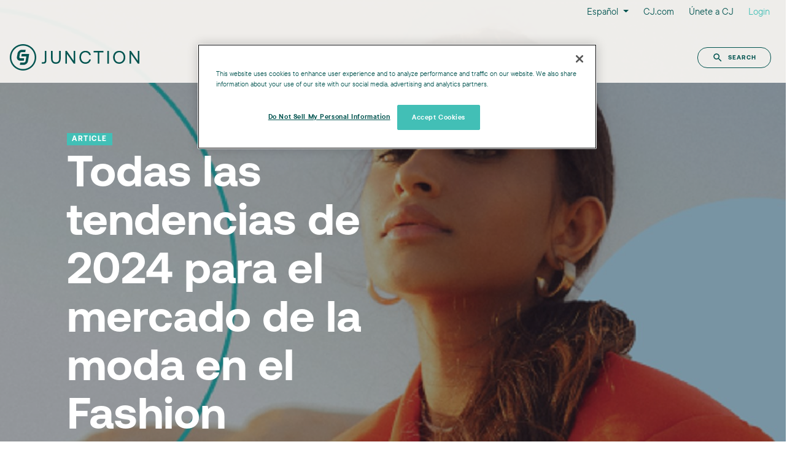

--- FILE ---
content_type: text/html; charset=UTF-8
request_url: https://junction.cj.com/es/article/fashion-afeternoon-cj-paris
body_size: 14241
content:
<!doctype html><html lang="es"><head>
    <meta charset="UTF-8">
    <meta http-equiv="X-UA-Compatible" content="ie=edge">
        <title>Todas las tendencias de 2024 para el mercado de la moda en el Fashion afternoon de CJ</title>
        <meta name="description" content="La quinta edición del Fashion Afternoon de CJ en París reunió a un gran  cartel de expertos en el mercado de la moda que analizaron los temas de actualidad">
        <meta name="viewport" content="width=device-width, initial-scale=1">

    
    <meta property="og:description" content="La quinta edición del Fashion Afternoon de CJ en París reunió a un gran  cartel de expertos en el mercado de la moda que analizaron los temas de actualidad">
    <meta property="og:title" content="Todas las tendencias de 2024 para el mercado de la moda en el Fashion afternoon de CJ">
    <meta name="twitter:description" content="La quinta edición del Fashion Afternoon de CJ en París reunió a un gran  cartel de expertos en el mercado de la moda que analizaron los temas de actualidad">
    <meta name="twitter:title" content="Todas las tendencias de 2024 para el mercado de la moda en el Fashion afternoon de CJ">

    

    

    <style>
a.cta_button{-moz-box-sizing:content-box !important;-webkit-box-sizing:content-box !important;box-sizing:content-box !important;vertical-align:middle}.hs-breadcrumb-menu{list-style-type:none;margin:0px 0px 0px 0px;padding:0px 0px 0px 0px}.hs-breadcrumb-menu-item{float:left;padding:10px 0px 10px 10px}.hs-breadcrumb-menu-divider:before{content:'›';padding-left:10px}.hs-featured-image-link{border:0}.hs-featured-image{float:right;margin:0 0 20px 20px;max-width:50%}@media (max-width: 568px){.hs-featured-image{float:none;margin:0;width:100%;max-width:100%}}.hs-screen-reader-text{clip:rect(1px, 1px, 1px, 1px);height:1px;overflow:hidden;position:absolute !important;width:1px}
</style>

<link rel="stylesheet" href="https://junction.cj.com/hubfs/hub_generated/module_assets/1/77976276609/1744472266860/module_Navbar_Junction_Global.min.css">
<link rel="stylesheet" href="https://junction.cj.com/hubfs/hub_generated/module_assets/1/125808562555/1744137989090/module_Blog_Post_with_Author_v5.min.css">
<link rel="stylesheet" href="https://junction.cj.com/hubfs/hub_generated/module_assets/1/23345743191/1744472064265/module_Image_Grid_Junction_v2.min.css">

    


    

<!--
  888888                            888    d8b                   
    "88b                            888    Y8P                   
     888                            888                          
     888 888  888 88888b.   .d8888b 888888 888  .d88b.  88888b.  
     888 888  888 888 "88b d88P"    888    888 d88""88b 888 "88b 
     888 888  888 888  888 888      888    888 888  888 888  888 
     88P Y88b 888 888  888 Y88b.    Y88b.  888 Y88..88P 888  888 
     888  "Y88888 888  888  "Y8888P  "Y888 888  "Y88P"  888  888 
   .d88P                                                         
 .d88P"                                                          
888P"                                                            
-->








<!--script>
  const callback = (tcData, success) => {
    if (!tcData.publisher || tcData.publisher.consents[1]) {
      console.log("Website has consent")
      acceptCookies()
    } else {
      console.log("Website does NOT has consent")
      denyCookies()
    }
  }

  __tcfapi("addEventListener", 2, callback)

  function acceptCookies() {
    //fire GTM tag: GA and Pardot
    if (typeof dataLayer != "undefined") {
      console.log("set GTM tags")
      dataLayer.push({ event: "Google Analytics" })
      dataLayer.push({ event: "Pardot" })
    }

    //set Hubspot Cookies
    var acceptButtonHubSpot = document.querySelector("#hs-eu-confirmation-button")
    if (acceptButtonHubSpot) {
      acceptButtonHubSpot.click()
      console.log("Hubspot Cookie set")
    }
  }

  function denyCookies() {
    _hsq.push(["revokeCookieConsent"])
  }
</script-->

<!-- Matomo -->
<script>
  var _paq = window._paq = window._paq || [];
  /* tracker methods like "setCustomDimension" should be called before "trackPageView" */
  _paq.push(['trackPageView']);
  _paq.push(['enableLinkTracking']);
  (function() {
    var u="https://cj.matomo.cloud/";
    _paq.push(['setTrackerUrl', u+'matomo.php']);
    _paq.push(['setSiteId', '2']);
    var d=document, g=d.createElement('script'), s=d.getElementsByTagName('script')[0];
    g.async=true; g.src='//cdn.matomo.cloud/cj.matomo.cloud/matomo.js'; s.parentNode.insertBefore(g,s);
  })();
</script>
<!-- End Matomo Code -->

<!-- Matomo Tag Manager -->
<script>
  var _mtm = window._mtm = window._mtm || [];
  _mtm.push({'mtm.startTime': (new Date().getTime()), 'event': 'mtm.Start'});
  (function() {
    var d=document, g=d.createElement('script'), s=d.getElementsByTagName('script')[0];
    g.async=true; g.src='https://cdn.matomo.cloud/cj.matomo.cloud/container_Ng8PgviM.js'; s.parentNode.insertBefore(g,s);
  })();
</script>
<!-- End Matomo Tag Manager -->

<script src="https://code.jquery.com/jquery-3.2.1.min.js" integrity="sha256-hwg4gsxgFZhOsEEamdOYGBf13FyQuiTwlAQgxVSNgt4=" crossorigin="anonymous"></script>






<!-- OneTrust Cookies Consent Notice start for junction.cj.com -->
<script src="https://cdn.cookielaw.org/scripttemplates/otSDKStub.js" type="text/javascript" charset="UTF-8" data-domain-script="8f380e3f-08d7-4a7d-abfc-b8de035fb687"></script>
<script type="text/javascript">
function OptanonWrapper() { }
</script>
<!-- OneTrust Cookies Consent Notice end for junction.cj.com -->


<meta property="og:image" content="https://junction.cj.com/hubfs/junction-website/junction_heroes/Immer-en-Vogue-mit-dem-Fashion-Afternoon.jpg">
<meta property="og:image:width" content="2000">
<meta property="og:image:height" content="1216">
<meta property="og:image:alt" content="CJ fashion afternoon">
<meta name="twitter:image" content="https://junction.cj.com/hubfs/junction-website/junction_heroes/Immer-en-Vogue-mit-dem-Fashion-Afternoon.jpg">
<meta name="twitter:image:alt" content="CJ fashion afternoon">

<meta property="og:url" content="https://junction.cj.com/es/article/fashion-afeternoon-cj-paris">
<meta name="twitter:card" content="summary_large_image">

<link rel="canonical" href="https://junction.cj.com/es/article/fashion-afeternoon-cj-paris">

<meta property="og:type" content="article">
<link rel="alternate" type="application/rss+xml" href="https://junction.cj.com/es/article/rss.xml">
<meta name="twitter:domain" content="junction.cj.com">
<meta name="twitter:site" content="@CJnetwork">
<script src="//platform.linkedin.com/in.js" type="text/javascript">
    lang: es_ES
</script>

<meta http-equiv="content-language" content="es">
<link rel="alternate" hreflang="de" href="https://junction.cj.com/de/blogartikel/en-vogue-mit-dem-fashion-afternoon-by-cj-2023">
<link rel="alternate" hreflang="en-gb" href="https://junction.cj.com/en-gb/article/the-fashion-afternoon-by-cj-2023-a-well-rounded-affair">
<link rel="alternate" hreflang="es" href="https://junction.cj.com/es/article/fashion-afeternoon-cj-paris">

<link rel="stylesheet" href="https://junction.cj.com/hubfs/hub_generated/template_assets/1/43206039343/1744359540621/template_tt-commons.min.css">
<link rel="stylesheet" href="https://junction.cj.com/hubfs/hub_generated/template_assets/1/6090978292/1744359535879/template_icon_fonts.min.css">
<link rel="stylesheet" href="https://junction.cj.com/hubfs/hub_generated/template_assets/1/43231932271/1752771428292/template_aeonik.min.css">
<link rel="stylesheet" href="https://junction.cj.com/hubfs/hub_generated/template_assets/1/145981334131/1744359549623/template_base4.6.2.min.css">




       
  <style>
    .post .col-12 p {font-size: 1.125rem;line-height: 2;}
    .post .col-12 p, .hs_cos_wrapper ul {margin-bottom:1.5rem}
    .post .col-12 p.lead {line-height: 1.75;margin-bottom: 3.5rem;font-size: 1.375rem;font-weight: 300;}
    .post .col-12 h3, .post .col-12 h5 {margin-top: 3.5rem;margin-bottom:1rem}
    .post .col-12 li {
    line-height: 2;
    font-size: 1.125rem;
    margin-bottom: 1rem;
}
    
iframe {width:100%; height: auto }
    
/*  Adv & Pub Spotlight Logos */

.logo-container a {min-height:150px; }
    
.logo-container:after {margin-bottom:20px;content: "";min-width:25%;}

.logo-container img {max-width: 150px;}
    
figcaption {max-height:50px;}
    
    .table td, .table th {
    border-top: none;
/*    border-bottom: 1px solid #bfbdbb;*/

}
    
    /* TOC  */
    
    html {
  scroll-behavior: smooth;
}
    
:target::before {
  content: "";
  display: block;
  height: 130px; /* Height of your fixed navbar */
  margin-top: -130px; /* Negative margin of the same height */
  visibility: hidden;
}
   
    
@media (min-width: 576px) { }

@media (min-width: 768px) { 
  .logo-container a {min-height:150px;}
  .logo-container figure a {min-height: 100px;}


@media (min-width: 992px) { 
  .logo-container a {min-height: 250px;}
  .logo-container figure a {min-height: 200px;}
    }


    blockquote {
    padding: 10px 20px;
    margin: 0 0 20px;
    font-size: 17.5px;
    border-left: 5px solid #e2e0de;
}
    
  </style>
  
  
  
  
    <meta name="generator" content="HubSpot"></head>
    <body class="nohero">
      <div class="container-fluid px-0">
        <div id="hs_cos_wrapper_module_168997768819616" class="hs_cos_wrapper hs_cos_wrapper_widget hs_cos_wrapper_type_module" style="" data-hs-cos-general-type="widget" data-hs-cos-type="module">

<!-- Begin partial -->






























  
  


   
  
   
  
   
  
  
  

  
  
  
  
  
  













<!-- End partial --> 

<section class="fixed-top navigation-container junction-nav">
  <div class="sup-nav font-body-sm d-none d-lg-block">
    <ul class="d-flex list-inline justify-content-end int hs-skip-lang-url-rewrite">
      <!-- Begin partial -->

      
  <li class="list-inline-item dropdown">
    <a class="dropdown-toggle" data-toggle="dropdown" role="button" aria-haspopup="true" aria-expanded="false" data-nav="countries" data-link-text="Español">
      Español
    </a>
    <div class="dropdown-menu p-0">
      
        

          <a class="dropdown-item hs-skip-lang-url-rewrite" href="/de/blogartikel/en-vogue-mit-dem-fashion-afternoon-by-cj-2023" data-nav="countries" data-link-text="de">
            Deutsch
          </a>
        
      
        

          <a class="dropdown-item hs-skip-lang-url-rewrite" href="/en-gb/article/the-fashion-afternoon-by-cj-2023-a-well-rounded-affair" data-nav="countries" data-link-text="en-gb">
            English - UK
          </a>
        
      
    </div>
  </li>


<!-- End partial -->
      <li class="list-inline-item">
        <a class="" href="https://www.cj.com/es" target="blank" gtm-nav="junction-top" gtm-link-text="CJ Home">CJ.com</a>
      </li>
      <li class="list-inline-item">
        <a class="" href="https://www.cj.com/es/join" gtm-nav="junction-top" gtm-link-text="Sign Up">Únete a CJ</a>
      </li>
      <li class="list-inline-item">
        <a class="text-teal" href="https://members.cj.com/member/login/#/" target="_blank" gtm-nav="junction-top" gtm-link-text="Login">Login</a>
      </li>
    </ul>
  </div>

  <nav class="navbar navbar-expand-lg justify-content-between align-items-center">
   
    
    <div class="nav-header d-block">
  
    <a class="navbar-brand py-0 my-0 hs-skip-lang-url-rewrite d-flex flex-column" href="/es/" gtm-nav="junction-bottom" gtm-link-text="Junction Logo">
    
    
    <div class="d-none d-lg-block">
      <!-- Begin partial -->

<svg id="logoRebrand" xmlns="http://www.w3.org/2000/svg" width="1727.67" height="352.16" viewbox="0 0 1727.67 352.16">
    <defs>
        <style>/*.cls-1{fill:#035451;}*/</style>
    </defs>
    <g id="Layer_2" data-name="Layer 2">
        <g id="Layer_1-2" data-name="Layer 1">
            <path class="cls-1" fill="#035451d" d="M176.09,19.47c86.35,0,156.59,70.25,156.59,156.61s-70.24,156.6-156.59,156.6S19.47,262.43,19.47,176.08,89.74,19.47,176.09,19.47m0-19.47C79,0,0,79,0,176.08S79,352.16,176.09,352.16s176.07-79,176.07-176.08S273.17,0,176.09,0Z" />
            <path class="cls-1" fill="#035451d" d="M254.39,131.39H161.53a3.35,3.35,0,0,0-3.31,2.8l-4.34,25.45a3.36,3.36,0,0,0,3.31,3.92h59.54a3.37,3.37,0,0,1,3.32,3.93l-2.33,13.62-7.87,46.2C208.2,237,199,244.86,189.3,244.86H142.19a3.37,3.37,0,0,0-3.32,2.8l-4.34,25.45a3.36,3.36,0,0,0,3.32,3.92h46c27.42,0,53.52-22.3,58.2-49.72l7.87-46.2,7.81-45.79A3.36,3.36,0,0,0,254.39,131.39Z" />
            <path class="cls-1" fill="#035451d" d="M141.86,188.59c-9.68,0-16.21-7.87-14.56-17.54l7.88-46.21c1.65-9.67,10.86-17.54,20.54-17.54h47.12a3.36,3.36,0,0,0,3.31-2.8l4.34-25.45a3.36,3.36,0,0,0-3.31-3.93h-46c-27.41,0-53.52,22.31-58.19,49.72l-7.88,46.21c-4.67,27.41,13.83,49.72,41.25,49.72h47.11a3.38,3.38,0,0,0,3.32-2.8l4.34-25.45a3.37,3.37,0,0,0-3.32-3.93Z" />
            <path class="cls-1" fill="#035451d" d="M488,90.52V220.67c0,26.28-13.87,40.14-40.14,40.14H425.69V241.35h19.47c15.32,0,21.65-7,21.65-22.38V90.52Z" />
            <path class="cls-1" fill="#035451d" d="M570.44,90.52v98.77c0,35.28,14.11,53.52,43.54,53.52,29.93,0,44-18.24,44-53.52V90.52h21.16v97.56c0,48.65-22.62,74.19-65.2,74.19s-64.71-25.54-64.71-74.19V90.52Z" />
            <path class="cls-1" fill="#035451d" d="M740.48,90.52h19.46l91.47,131.37V90.52h20.68V260.81H852.63L761.16,129.45V260.81H740.48Z" />
            <path class="cls-1" fill="#035451d" d="M1009.29,89.06c37.71,0,65,21.9,71.28,57.17h-21.16c-6.33-23.84-25.3-37.7-51.09-37.7-35.76,0-58.63,27.73-58.63,67.14,0,39.17,22.87,67.14,58.63,67.14,26.27,0,44.52-13.87,50.84-37.71h21.17c-6.33,35.28-33.09,57.17-71,57.17-49.38,0-81.25-34.54-81.25-86.6C928,124.1,959.91,89.06,1009.29,89.06Z" />
            <path class="cls-1" fill="#035451d" d="M1248.67,90.52V110h-55.22V260.81h-21.16V110h-55.23V90.52Z" />
            <path class="cls-1" fill="#035451d" d="M1321.65,90.52V260.81h-21.16V90.52Z" />
            <path class="cls-1" fill="#035451d" d="M1458.85,262.27c-47.92,0-81.25-36.49-81.25-86.6s33.33-86.61,81.25-86.61,81.26,36.49,81.26,86.61S1506.78,262.27,1458.85,262.27Zm0-19.46c35.52,0,59.6-28,59.6-67.14s-24.08-67.14-59.6-67.14-59.6,28-59.6,67.14S1423.34,242.81,1458.85,242.81Z" />
            <path class="cls-1" fill="#035451d" d="M1596.06,90.52h19.46L1707,221.89V90.52h20.68V260.81h-19.46l-91.47-131.36V260.81h-20.68Z" />
        </g>
    </g>
</svg>

<style>
  #logoRebrand {
      height: 43px;
      width: auto;
  }
</style>

<!-- End partial -->
    </div>
    <div class="d-md-block d-lg-none">
      <!-- Placeholder for Junction white logo (for mobile) -->
      <!-- Begin partial -->

<svg id="logoRebrand" xmlns="http://www.w3.org/2000/svg" width="1729.69" height="352.16" viewbox="0 0 1729.69 352.16">
  <defs><style>/*.cls-1{fill:#fff;}*/</style></defs><g id="Layer_2" data-name="Layer 2">
  <g id="Layer_1-2" data-name="Layer 1">
    <path class="cls-1" fill="#fff" d="M177.46,352.16C79.61,352.16,0,273.16,0,176.08S79.61,0,177.46,0,354.92,79,354.92,176.08,275.31,352.16,177.46,352.16Zm0-331.78c-86.61,0-157.09,69.84-157.09,155.7s70.48,155.7,157.09,155.7,157.08-69.85,157.08-155.7S264.08,20.38,177.46,20.38Z" />
    <path class="cls-1" fill="#fff" d="M153.56,165.55h62.79s-13,65.18-13,65.42a22.51,22.51,0,0,1-7.69,11.65l-.42.4a23.61,23.61,0,0,1-14.86,4.92H136.1c-1.4,6.61-4.63,22.24-6.53,31.54H171c58.28,0,69.77-49.64,70.2-51.64,0,0,16.66-80.33,19.49-94.13-13.65,0-91.3.17-100.6.17C158.75,140.49,155.52,156.21,153.56,165.55Z" />
    <path class="cls-1" fill="#fff" d="M178.62,222.33c1.41-6.58,4.59-22.23,6.57-31.62h-41.7A22.4,22.4,0,0,1,131,186.17a14.49,14.49,0,0,1-2.22-2.27.44.44,0,0,1-.19-.23c-4-5-2.85-11.57-2.6-13,0,0,9.34-45.15,9.36-45.34A23,23,0,0,1,143,113.82l.76-.61a23.55,23.55,0,0,1,14.71-4.74h44.23c1.35-6.68,4.6-22.25,6.51-31.54H167.73c-58.29,0-69.74,49.5-70.24,51.57l-9.27,45c0,.22-3.87,21,7.86,35,7.69,9.2,20.55,13.84,38.33,13.84Z" />
    <path class="cls-1" fill="#fff" d="M521.14,193.11c0,11.09,0,26.28-8,37.34s-20.36,16.68-35.72,16.68-27.72-5.77-35.72-16.68l-.81.59h0l-.8.59.07.1-8.63,8.21h0l-.78.62c10.81,13.46,26.51,20.28,46.67,20.28s35.86-6.82,46.67-20.28c10.83-13.66,11.69-29.43,11.69-48.62V94.47H521.14Z" />
    <path class="cls-1" fill="#fff" d="M701.43,193.11c0,11.09,0,26.28-8,37.34s-20.35,16.68-35.72,16.68S630,241.36,622,230.45s-8-26.25-8-37.34V94.47H599.35v97.47c0,19.19.86,35,11.69,48.62,10.81,13.46,26.51,20.28,46.67,20.28s35.86-6.82,46.68-20.28c10.83-13.66,11.69-29.43,11.69-48.62V94.47H701.43Z" />
    <polygon class="cls-1" fill="#fff" points="895.31 231.83 790.57 94.86 790.27 94.47 776.13 94.47 776.13 258.03 790.77 258.03 790.77 118.34 896.98 258.03 909.95 258.03 909.95 94.47 895.31 94.47 895.31 231.83" />
    <path class="cls-1" fill="#fff" d="M1099,225.92c-12.3,13.53-30.33,21-50.77,21-39.39,0-66.9-29.15-66.9-70.89,0-41.45,27.51-70.41,66.9-70.41,23,0,41.45,10.51,49.55,20.92l.74,1,9.61-11-.66-.67c-10.81-10.81-29.87-23.7-59.24-23.7-22.63,0-43.43,8.35-58.57,23.53-15.42,15.45-23.92,37.05-23.92,60.82s8.34,45.5,23.47,60.82,36,23.54,59,23.54c24.8,0,45.13-8.54,60.44-25.38l.64-.71-9.61-9.61Z" />
    <polygon class="cls-1" fill="#fff" points="1144.44 107.94 1192.44 107.94 1192.44 258.03 1207.08 258.03 1207.08 107.94 1255.08 107.94 1255.08 94.47 1144.44 94.47 1144.44 107.94" />
    <rect class="cls-1" fill="#fff" x="1303.42" y="94.47" width="14.64" height="163.56" />
    <path class="cls-1" fill="#fff" d="M1456.85,92.13c-22.23,0-42.86,8-58.08,22.64-16.27,15.6-24.87,36.94-24.87,61.71s8.6,46.12,24.87,61.72c15.22,14.6,35.85,22.64,58.08,22.64s43-8,58.18-22.64c16.2-15.58,24.77-36.92,24.77-61.72s-8.57-46.14-24.77-61.71C1499.83,100.17,1479.17,92.13,1456.85,92.13Zm67.84,84.12c0,21.06-7,39-20.25,52-12.33,12-29.23,18.68-47.59,18.68-18.17,0-35-6.64-47.3-18.68-13.28-13-20.3-30.95-20.3-52,0-21.24,7-39.31,20.22-52.26,12.26-12,29.09-18.62,47.38-18.62s35.27,6.64,47.59,18.71C1517.69,137,1524.69,155.08,1524.69,176.25Z" />
    <polygon class="cls-1" fill="#fff" points="1715.05 94.47 1715.05 231.83 1610.31 94.86 1610.01 94.47 1595.87 94.47 1595.87 258.03 1610.52 258.03 1610.52 118.34 1716.72 258.03 1729.69 258.03 1729.69 94.47 1715.05 94.47" /></g></g></svg>

<!-- End partial -->
    </div>
    
  </a>
  <div class="toggle-container">
    <button class="navbar-toggle cmn-toggle-switch cmn-toggle-switch__htx collapsed" id="nav-expander" data-toggle="collapse" data-target="#cjnav">
      <span>toggle menu</span>
    </button>
  </div>
</div>
  
    <div class="collapse navbar-collapse" id="cjnav">
      <ul class="navbar-nav mx-auto align-items-lg-center hs-skip-lang-url-rewrite px-0">
        <!-- Add your menu items here, following the structure of the main Navbar -->
        
         
        
        
        
        <li class="nav-item menu-cj-solutions">
          <a class="nav-link" href="/es/guías-cj" gtm-nav="junction-bottom" gtm-link-text="CJ Solutions">Guías CJ</a>
        </li>
        
        
        
        
         <li class="nav-item menu-company-news">
           <a class="nav-link" href="" gtm-nav="junction-bottom" gtm-link-text="Company News"></a>
        </li>
        
        
        
        
        
        
        
        
        <li class="nav-item dropdown menu-more">
          <a class="nav-link dropdown-toggle" data-toggle="dropdown" href="#" id="navbarDropdown" role="button" aria-haspopup="true" aria-expanded="false" gtm-nav="junction-bottom" gtm-dropdown="More" gtm-link-text="More">
            Más
          </a>
          <div class="dropdown-menu">
    
    
      
      
    
    
    <a class="dropdown-item" href="https://www.cj.com/es/casos-de-éxito" gtm-nav="junction-bottom" gtm-dropdown="More" gtm-link-text="Case Studies">
      Casos de éxito
      <p></p>
    </a>
    
    
    
    
    <a class="dropdown-item" href="/es/noticias" gtm-nav="junction-bottom" gtm-dropdown="More" gtm-link-text="Announcements">
      Noticias
      <p></p>
    </a>
    
    
    <a class="dropdown-item" href="/es/cultura" gtm-nav="junction-bottom" gtm-dropdown="More" gtm-link-text="Company Culture">
      Cultura
      <p></p>
    </a>
    
    
  </div>
</li>

        

      </ul>
      <div class="nav-footer pr-4 d-none d-lg-block">
       <a href="/search" class="btn btn-sm btn-outline-dark search-btn" role="button" gtm-nav="junction-bottom" gtm-link-text="Search">
    <svg id="navSearchIcon" xmlns="http://www.w3.org/2000/svg" width="18" height="18" viewbox="0 0 24 24" class="mr-2">
      <path d="M15.5 14h-.79l-.28-.27C15.41 12.59 16 11.11 16 9.5 16 5.91 13.09 3 9.5 3S3 5.91 3 9.5 5.91 16 9.5 16c1.61 0 3.09-.59 4.23-1.57l.27.28v.79l5 4.99L20.49 19l-4.99-5zm-6 0C7.01 14 5 11.99 5 9.5S7.01 5 9.5 5 14 7.01 14 9.5 11.99 14 9.5 14z"></path>
    </svg>Search
      </a>
      </div>
    </div>
  </nav>
</section></div>
        <div id="hs_cos_wrapper_module_16899767008968" class="hs_cos_wrapper hs_cos_wrapper_widget hs_cos_wrapper_type_module" style="" data-hs-cos-general-type="widget" data-hs-cos-type="module">
<!-- Begin partial -->






























  
  


   
  
   
  
   
  
  
  

  
  
  
  
  
  













<!-- End partial --> 

 



              



              
							

              
							

              
              





 














<!-- video -->
<!-- article -->
<!-- infographic -->
<!-- report -->
<!-- podcast -->
<!-- case study -->



<!-- video -->
<!-- article -->
<!-- infographic -->
<!-- report -->
<!-- podcast -->
<!-- case study -->



<!-- video -->
<!-- article -->
<!-- infographic -->
<!-- report -->
<!-- podcast -->
<!-- case study -->




<style>
.bg-image.overlay:before {
    background: rgba(16,24,32,0.4);
}
</style>


<section class="bg-image overlay text-white py-10 py-md-13 mb-9" style="background-image:url('https://junction.cj.com/hubfs/junction-website/junction_heroes/Immer-en-Vogue-mit-dem-Fashion-Afternoon.jpg'); ">
      <div class="row">
        <div class="col-12 col-md-5 offset-md-1 ">
            <span class="font-supheader flag text-white bg-teal px-2 py-1">article</span>
            <h1 class="pt-2"><span id="hs_cos_wrapper_name" class="hs_cos_wrapper hs_cos_wrapper_meta_field hs_cos_wrapper_type_text" style="" data-hs-cos-general-type="meta_field" data-hs-cos-type="text">Todas las tendencias de 2024 para el mercado de la moda en el Fashion afternoon de CJ</span></h1>
            
          <p><span class="pub-date">14 jul, 2023</span><br>
            Escrito por <!--a href="/author/" class="text-white"></a-->
          <span class="author">Ulrike Kotzam</span></p>
          
        </div><!-- col -->
    </div><!-- row -->
  <div class="clearfix"></div>
</section>



<section class="pb-9 post">
  	<div class="row">
      <div class="col-12 col-md-10 offset-md-1 col-lg-6 order-md-first">
        <span id="hs_cos_wrapper_post_body" class="hs_cos_wrapper hs_cos_wrapper_meta_field hs_cos_wrapper_type_rich_text" style="" data-hs-cos-general-type="meta_field" data-hs-cos-type="rich_text"><p>Un tiempo fantástico, partners de buen humor procedentes de muchas partes de Europa y un lugar exclusivo en pleno centro de París. Todo encajó a la perfección para la quinta&nbsp; edición de la <span style="font-weight: bold;">Fashion Afternoon de CJ</span>.</p>
<!--more-->
<p style="font-size: 18px;">La agenda estaba repleta y había para todos los gustos. Comenzó con la bienvenida de la anfitriona de CJ, <span style="font-weight: bold;">Anna Marecka</span>, que dirigió el programa, seguido de las actualizaciones de nuestros dos vicepresidentes de Reino Unido e Irlanda y EMEA, <span style="font-weight: bold;">Linda O'Connell</span>&nbsp;y <span style="font-weight: bold;"><a href="/es/article/tobias-allgeyer-el-marketing-de-afiliados-es-uno-de-los-mejores-aliados-en-un-panorama-econ%C3%B3mico-cambiante" rel="noopener" target="_blank">Tobias Allgeyer</a>. </span><span style="font-weight: normal;">Después vino</span>&nbsp;una ponencia de <span style="font-weight: bold;">Bella Webb </span>de Vogue Business y una charla con <span style="font-weight: bold;">Alice Worley</span> de TikTok y <span style="font-weight: bold;">Jessica Wong</span> de CJ, seguido de un estudio de caso sobre las boutiques italianas en línea, a cargo de<span style="font-weight: bold;"> Jacopo Tarantini,</span> de Cooder, y la mesa redonda de clausura sobre "Cómo aprovechar el marketing de resultados para aumentar los ingresos a pesar de los presupuestos más ajustados de los consumidores".</p>
<h2 style="font-size: 18px;">La sostenibilidad y la generación Z marcan la agenda</h2>
<p style="font-size: 18px;">La ponencia principal abordó enseguida un tema de plena actualidad: ¿Cómo puede implantarse la sostenibilidad en el mundo de la moda y utilizarse específicamente para el marketing? <span style="font-weight: bold;">Bella Webb</span>, editora de Vogue Business, explicó las múltiples facetas del término y dónde residen los límites y las oportunidades para las empresas. La industria está cada vez más sujeta a la mirada crítica del público sobre cómo se aplican y comunican las directrices medioambientales. Así pues, esta conferencia aportó información útil sobre el diseño de la comunicación y el <a href="/es/article/por-que-todo-el-mundo-habla-ahora-de-marketing-de-afiliacion" rel="noopener" target="_blank">marketing de afiliación</a> en la propia empresa y con los socios.<br><br><span style="font-weight: bold;">Alice Worley</span>, de TikTok, y <span style="font-weight: bold;">Jessica Wong</span>, de CJ, abordaron a continuación la cuestión de cómo deben proceder los creadores de contenidos para llevar a cabo una comunicación creíble con la Generación Z. El marketing de resultados y el marketing de influencers no hacen más que crecer juntos y los modelos basados en los resultados no sólo conducen a un mayor potencial de retorno de la inversión, sino que también ofrecen una mejor cuantificación, escalabilidad y control estratégico.</p>
<p style="font-size: 18px;">A continuación, <span style="font-weight: bold;">Jacopo Tarantini,</span> de la agencia Cooder, presentó interesantes perspectivas del mercado italiano de la moda y mostró la creciente importancia del marketing de afiliación para las boutiques en línea del segmento de lujo. Muchasmarcas de este sector tienen su origen en Italia y quieren promocionar y vender en todo el mundos. En este caso, el marketing de afiliación destaca por su amplia base de publishers, su transparencia, su visión local de los mercados mundiales, su bajo riesgo y el refuerzo positivo de otros canales de marketing. Para contrarrestar la creciente presión competitiva y la guerra de precios, los minoristas también deben comportarse como marcas para retener a los clientes, afirma Jacopo.<br><br>En el último panel, moderado por <span style="font-weight: bold;">Hanna Wannerstrom</span> de CJ, <span style="font-weight: bold;">Anja Münch</span> de Mytheresa, <span style="font-weight: bold;">Hollie Macdonald</span> de Incubeta y <span style="font-weight: bold;">Pauline Reuter</span> de Stylight compartieron sus experiencias. Hablaron de cómo conseguir crecer con el marketing de afiliación a pesar de contar con presupuestos ajustados. Los panelistas coincidieron en que la diversidad de modelos de publishers y el uso de datos, así como la transparencia, desempeñan un papel crucial. El marketing de afiliación permite abarcar todo el recorrido del cliente y dar servicio a todo el funnel.</p>
<p style="margin-top: 0cm; margin-right: 0cm; margin-bottom: 0cm; vertical-align: baseline; padding-left: 0cm; font-size: 18px;">&nbsp;</p>
<p style="margin-top: 0cm; margin-right: 0cm; margin-bottom: 0cm; vertical-align: baseline; padding-left: 0cm; font-size: 18px;"><span style="color: #254a5d;"><img src="https://junction.cj.com/hs-fs/hubfs/junction-website/junction%20articles/Fashion%20Afternoon/Fashion%20Afternoon%20Meetings_2023.jpg?width=753&amp;height=475&amp;name=Fashion%20Afternoon%20Meetings_2023.jpg" alt="Fashion Afternoon Meetings_2023" width="753" height="475" loading="lazy" style="height: auto; max-width: 100%; width: 753px;" srcset="https://junction.cj.com/hs-fs/hubfs/junction-website/junction%20articles/Fashion%20Afternoon/Fashion%20Afternoon%20Meetings_2023.jpg?width=377&amp;height=238&amp;name=Fashion%20Afternoon%20Meetings_2023.jpg 377w, https://junction.cj.com/hs-fs/hubfs/junction-website/junction%20articles/Fashion%20Afternoon/Fashion%20Afternoon%20Meetings_2023.jpg?width=753&amp;height=475&amp;name=Fashion%20Afternoon%20Meetings_2023.jpg 753w, https://junction.cj.com/hs-fs/hubfs/junction-website/junction%20articles/Fashion%20Afternoon/Fashion%20Afternoon%20Meetings_2023.jpg?width=1130&amp;height=713&amp;name=Fashion%20Afternoon%20Meetings_2023.jpg 1130w, https://junction.cj.com/hs-fs/hubfs/junction-website/junction%20articles/Fashion%20Afternoon/Fashion%20Afternoon%20Meetings_2023.jpg?width=1506&amp;height=950&amp;name=Fashion%20Afternoon%20Meetings_2023.jpg 1506w, https://junction.cj.com/hs-fs/hubfs/junction-website/junction%20articles/Fashion%20Afternoon/Fashion%20Afternoon%20Meetings_2023.jpg?width=1883&amp;height=1188&amp;name=Fashion%20Afternoon%20Meetings_2023.jpg 1883w, https://junction.cj.com/hs-fs/hubfs/junction-website/junction%20articles/Fashion%20Afternoon/Fashion%20Afternoon%20Meetings_2023.jpg?width=2259&amp;height=1425&amp;name=Fashion%20Afternoon%20Meetings_2023.jpg 2259w" sizes="(max-width: 753px) 100vw, 753px"></span></p>
<p style="margin-top: 0cm; margin-right: 0cm; margin-bottom: 0cm; vertical-align: baseline; padding-left: 0cm; font-size: 18px;">&nbsp;</p>
<p style="font-size: 18px;">Tras una hora y media en la sala de conferencias, hubo ocasión de un intercambio más intenso entre anunciantes y publishers en el exterior, así como de participar en una de nuestras mesas redondas sobre los temas del marketing de influencers y la generación de leads.<br><br>Para la mayoría de los invitados, sin embargo, la tarde no terminó en absoluto con la recepción de champán de clausura; algunos aprovecharon la oportunidad para explorar París o aprovechar para cenar con sus partners,&nbsp;<br><br>¿Estás interesado en el <span style="font-weight: bold;">Fashion Afternoon</span>, de CJ en 2024? Ponte en contacto con tu equipo de gestión de cuentas de CJ.</p></span>
        
        
        <div class="font-body-sm mt-4 tags">
               Temas:
           
              
              <a class="card-link topic-link" href="https://junction.cj.com/es/article/tag/vertical-retail">Retail</a>,
              
					
              
          		
					
              
          		
					
              
              
					
        </div>
        
        
         
              
          
              
          
              
          
              
          
        
		</div><!-- col -->
      <div class="col-xs-hidden col-md-10 col-lg-3 offset-md-1 order-md-last pt-5 pt-lg-0">
<!-- 4 -->
       <div id="socialshare" class="pb-5">
          <h6 class="pb-2">Compartir</h6>
<a href="http://www.facebook.com/share.php?u=https%3A%2F%2Fjunction.cj.com%2Fes%2Farticle%2Ffashion-afeternoon-cj-paris%3Futm_medium%3Dsocial%26utm_source%3Dfacebook" target="_blank" rel="noopener" style="width:24px;border-width:0px;border:0px;"><img src="https://junction.cj.com/hubfs/_social/facebook.svg" class="hs-image-widget hs-image-social-sharing-24" style="max-height:24px;max-width:24px;border-width:0px;border:0px;" width="24" hspace="0" alt="Share on Facebook" loading="lazy"></a>&nbsp;<a href="http://www.linkedin.com/shareArticle?mini=true&amp;url=https%3A%2F%2Fjunction.cj.com%2Fes%2Farticle%2Ffashion-afeternoon-cj-paris%3Futm_medium%3Dsocial%26utm_source%3Dlinkedin" target="_blank" rel="noopener" style="width:24px;border-width:0px;border:0px;"><img src="https://junction.cj.com/hubfs/_social/linkedin.svg" class="hs-image-widget hs-image-social-sharing-24" style="max-height:24px;max-width:24px;border-width:0px;border:0px;" width="24" hspace="0" alt="Share on LinkedIn" loading="lazy"></a>&nbsp;<a href="https://twitter.com/intent/tweet?original_referer=https%3A%2F%2Fjunction.cj.com%2Fes%2Farticle%2Ffashion-afeternoon-cj-paris%3Futm_medium%3Dsocial%26utm_source%3Dtwitter&amp;url=https%3A%2F%2Fjunction.cj.com%2Fes%2Farticle%2Ffashion-afeternoon-cj-paris%3Futm_medium%3Dsocial%26utm_source%3Dtwitter&amp;source=tweetbutton&amp;text=Todas%20las%20tendencias%20de%202024%20para%20el%20mercado%20de%20la%20moda%20en%20el%20Fashion%20afternoon%20de%20CJ" target="_blank" rel="noopener" style="width:24px;border-width:0px;border:0px;"><img src="https://junction.cj.com/hubfs/_icons/social/twitter-x.svg" class="hs-image-widget hs-image-social-sharing-24" style="max-height:24px;max-width:24px;border-width:0px;border:0px;" width="24" hspace="0" alt="Share on Twitter" loading="lazy"></a>&nbsp;<a href="mailto:?subject=Check%20out%20https%3A%2F%2Fjunction.cj.com%2Fes%2Farticle%2Ffashion-afeternoon-cj-paris%3Futm_medium%3Dsocial%26utm_source%3Demail%20&amp;body=Check%20out%20https%3A%2F%2Fjunction.cj.com%2Fes%2Farticle%2Ffashion-afeternoon-cj-paris%3Futm_medium%3Dsocial%26utm_source%3Demail" target="_blank" rel="noopener" style="width:24px;border-width:0px;border:0px;"><img src="https://junction.cj.com/hubfs/_social/email.svg" class="hs-image-widget hs-image-social-sharing-24" style="max-height:24px;max-width:24px;border-width:0px;border:0px;" width="24" hspace="0" alt="Share on Email" loading="lazy"></a>
        </div>
      





    
    

    
    

    
    

    
    

        











<span id="vertical"></span>    


<span id="audience"></span>





<span id="menu"></span>


        
    
    
      
    
      
    
      
    
      
    
        
        <div id="related-posts" class="show pb-5">
          <h6 class="pb-3">La selección del editor</h6>
  <!-- Related Posts -->

    
    
          
    		
            
  


          </div><!-- /Related Posts -->  
        
        <!-- Subscription -->
        
        

       

        
        <!--/Subscription -->
        
      </div><!-- col -->
  </div><!-- row -->
</section></div>
        
       
        




        
        
        


























<section class="bg-blue-light pt-9 pt-md-11 pb-9 pb-md-11">
   
  <div class="row">
<!--  Advertiser CTAs  -->
		<div class="col-12 col-md-4 offset-md-1 d-flex flex-column justify-content-between py-4">
                <div class="card-body1 m-0 p-0">
                  <div class="font-supheader">Anunciantes y Agencias</div>
                  <h6 class="card-title1 pb-2">Expende el alcance de tu marca</h6>
                  <p class="card-text1 pb-4">Consigue un crecimiento sostenido y llega a tu target. Trabaja con publishers e influencers de primer nivel para promocionar con éxito los productos y servicios de tu marca.</p>
                </div>
                
                <footer class="card-footer1 border-0 bg-transparent p-0 d-flex justify-content-start">
                  
	<a href="https://www.cj.com/es/información-de-la-empresa" cta-name="Get Started (Advertiser)" class="hs-skip-lang-url-rewrite btn btn-teal mr-3 cta-analytics">Primeros pasos</a>
  <a href="https://www.cj.com/es/anunciante" cta-name="Learn More (Advertiser)" class="hs-skip-lang-url-rewrite btn cta_button btn btn-outline-dark cta-analytics">Más información</a>

                </footer>

                
            </div><!-- col -->
    <div class="col-md-1 border-left offset-md-1 d-md-block"></div>
		<div class="col-12 col-md-4 d-flex flex-column justify-content-between py-4">
              <div class="card-body1 m-0 p-0">
              	<div class="font-supheader">Publishers e Influencers</div>
                 <h6 class="card-title1 pb-2">Asóciate con las mejores marcas del mundo</h6>
                 <p class="card-text1 pb-4">Crece asociándote con las marcas más reconocidas del mundo y promocionando los productos y servicios que más gustan a tu audiencia. Relaciónate con las marcas que conoces y te encantan en una sola plataforma.</p>
                </div>

                <footer class="card-footer1 border-0 bg-transparent p-0 d-flex justify-content-start">
                 <a href="https://signup.cj.com/member/signup/publisher/" cta-name="Sign Up (Publisher)" class="hs-skip-lang-url-rewrite btn btn-teal mr-3 cta-analytics">Registro</a>
                <a href="https://www.cj.com/es/afiliado" cta-name="Learn More (Publisher)" class="hs-skip-lang-url-rewrite btn cta_button btn btn-outline-dark cta-analytics">Más información</a>
                </footer>

               
          </div><!-- col -->
  </div><!-- row -->
</section>
       
        <div id="hs_cos_wrapper_module_174413770045311" class="hs_cos_wrapper hs_cos_wrapper_widget hs_cos_wrapper_type_module" style="" data-hs-cos-general-type="widget" data-hs-cos-type="module">
























 
  
  
  
  
  
  
  
  
  
  
  

  


  



<!-- from nav -->


  

  
  
  
  


  
  


  
  
  
  

   
  
   
  
   
  

<!-- /from nav -->




<footer class="bg-teal-dark py-9 container-fluid junction-nav">
  <div class="row pb-4 pb-md-6">
    <div class="col-12 col-md-5 offset-md-1 mb-3 mb-md-1 footer-primary">
      <nav class="hs-skip-lang-url-rewrite">
      	 <a href="/es/afiliación" class="d-block text-center text-md-left" gtm-nav="junction-footer" gtm-link-text="Afiliación">Afiliación</a>
        <a href="/en-gb/advertiser-spotlight" class="d-block text-center text-md-left" gtm-nav="junction-footer" gtm-link-text="Advertiser Spotlight">Advertiser Spotlight</a>
        <a href="/noticas" class="d-block text-center text-md-left" gtm-nav="junction-footer" gtm-link-text="Announcements">Noticas</a>
        <a href="/en-gb/best-practice" class="d-block text-center text-md-left" gtm-nav="junction-footer" gtm-link-text="Best Practices">Best Practice</a>
        <a href="/es/casos-de-éxito" class="d-block text-center text-md-left" gtm-nav="junction-footer" gtm-link-text="Case Studies">Casos de éxito</a>
        <a href="/en-gb/cj-solutions" class="d-block text-center text-md-left" gtm-nav="junction-footer" gtm-link-text="CJ Solutions">CJ Solutions</a>
        
        <a href="/cultura" class="d-block text-center text-md-left" gtm-nav="junction-footer" gtm-link-text="Company News">Cultura</a>
        <a href="/es/consumidores" class="d-block text-center text-md-left" gtm-nav="junction-footer" gtm-link-text="Consumer Insights">Consumidores</a>
        <a href="/en-gb/in-the-news" class="d-block text-center text-md-left" gtm-nav="junction-footer" gtm-link-text="In the News">In the News</a>
        
        <a href="/en-gb/publisher-spotlight" class="d-block text-center text-md-left" gtm-nav="junction-footer" gtm-link-text="Publisher Spotlight">Publisher Spotlight</a>
        <a href="/es/q4-resources" class="d-block text-center text-md-left" gtm-nav="junction-footer" gtm-link-text="Seasonal">Recursos Q4</a>
        
        
        <a href="/en-gb/strategy" class="d-block text-center text-md-left" gtm-nav="junction-footer" gtm-link-text="Strategy">Strategy</a>
    	</nav>
    </div><!-- col -->
    <div class="col-12 col-md-5 col-xl-4 offset-xl-1 footer-secondary">
      <div class="d-flex justify-content-around justify-content-md-end my-5 mt-sm-0 mb-sm-4 hs-skip-lang-url-rewrite">
        <!-- Begin partial -->












<style type="text/css">
footer .social-icon {fill-rule:evenodd;clip-rule:evenodd;fill: #acbebd;}
footer svg {width:auto; height:20px }
</style>

 <a href="https://www.facebook.com/commissionjunction/" class="mr-0 mr-sm-4 hs-skip-lang-url-rewrite" target="_blank" data-nav="cj-footer-social" data-link-text="Facebook" aria-label="Visit our CJ FaceBook Page">
<svg xmlns="http://www.w3.org/2000/svg" xmlns:xlink="http://www.w3.org/1999/xlink" version="1.1" id="facebook-icon" x="0px" y="0px" viewbox="0 0 10 19" style="enable-background:new 0 0 10 19;" xml:space="preserve">
<desc>Facebook Icon</desc>
<g id="Symbols">
	<g id="footer_x2F_dark_x5F_icons_x5F_fill" transform="translate(-808.000000, -104.000000)">
		<g id="Group-12" transform="translate(-2.000000, 0.000000)">
			<g id="Group-2" transform="translate(810.000000, 104.000000)">
				<path id="Fill-256" class="social-icon" d="M10,5.8H6.5V4.2c0-0.7,0.5-0.9,0.8-0.9h2.4V0L6.3,0C3.1,0,2.4,2.4,2.4,4v1.8H0v3.3h2.4V19      h4.1V9.1h3.1L10,5.8z" />
			</g>
		</g>
	</g>
</g>
</svg>
</a>

<a href="https://twitter.com/cjaffiliatees" class="mr-0 mr-sm-4 hs-skip-lang-url-rewrite" target="_blank" data-nav="cj-footer-social" data-link-text="Twitter" aria-label="Check CJ out on Twitter">
<svg xmlns="http://www.w3.org/2000/svg" xmlns:xlink="http://www.w3.org/1999/xlink" version="1.1" id="twitter-icon" x="0px" y="0px" viewbox="0 0 20 16" style="enable-background:new 0 0 20 16;" xml:space="preserve">
<style type="text/css">
	.st0{fill:#AAABAD;}
</style>
<path class="st0" d="M11.5,6.8L17.4,0H16l-5.1,5.9L6.9,0H2.2l6.1,8.9L2.2,16h1.4l5.4-6.2l4.2,6.2h4.6L11.5,6.8L11.5,6.8z M9.6,9  L9,8.1L4.1,1h2.1l4,5.7l0.6,0.9l5.2,7.4h-2.1L9.6,9L9.6,9z" />
</svg>
</a>

<a href="https://www.linkedin.com/company/commission-junction/" class="mr-0 mr-sm-4 hs-skip-lang-url-rewrite" target="_blank" data-nav="cj-footer-social" data-link-text="Linkedin" aria-label="Go to CJ's LinkedIn page">
<svg xmlns="http://www.w3.org/2000/svg" xmlns:xlink="http://www.w3.org/1999/xlink" version="1.1" id="linkedin-icon" x="0px" y="0px" viewbox="0 0 17 16" style="enable-background:new 0 0 17 16;" xml:space="preserve">
<desc>Linkedin Icon</desc>
<g id="Symbols">
	<g id="footer_x2F_dark_x5F_icons_x5F_fill" transform="translate(-883.000000, -106.000000)">
		<g id="Group-12" transform="translate(-2.000000, 0.000000)">
			<g id="Group-2" transform="translate(810.000000, 104.000000)">
				<path id="Fill-263" class="social-icon" d="M86.3,10.8c-0.9,0-1.6,0.7-1.6,1.6V18h-4c0,0,0-9.7,0-10.5h4v1.2c0,0,1.3-1.2,3.2-1.2      c2.4,0,4.1,1.7,4.1,5.1V18h-4v-5.6C88,11.5,87.2,10.8,86.3,10.8L86.3,10.8z M77,5.9L77,5.9c-1.2,0-2-1-2-2C75,2.9,75.8,2,77.1,2      c1.2,0,2,0.9,2,2C79.1,5,78.3,5.9,77,5.9L77,5.9z M79.1,18h-4V7.5h4V18z" />
			</g>
		</g>
	</g>
</g>
</svg>
</a>

<a href="https://www.youtube.com/commissionjunction" class="mr-0 mr-sm-4 hs-skip-lang-url-rewrite" target="_blank" data-nav="cj-footer-social" data-link-text="YouTube" aria-label="Visit CJ's YouTube page">
  <svg xmlns="http://www.w3.org/2000/svg" xmlns:xlink="http://www.w3.org/1999/xlink" version="1.1" id="youtube-icon" x="0px" y="0px" viewbox="0 0 20 14" style="enable-background:new 0 0 20 14;" xml:space="preserve">
<desc>YouTube Icon</desc>
<g id="Symbols">
	<g id="footer_x2F_dark_x5F_icons_x5F_fill" transform="translate(-923.000000, -109.000000)">
		<g id="Group-12" transform="translate(-2.000000, 0.000000)">
			<g id="Group-2" transform="translate(810.000000, 104.000000)">
				<path id="Fill-121" class="social-icon" d="M128.8,12l-5.6,3.6c-0.1,0-0.1,0.1-0.2,0.1c-0.1,0-0.1,0-0.2-0.1c-0.1-0.1-0.2-0.2-0.2-0.4      V8.1c0-0.2,0.1-0.3,0.2-0.4c0.1-0.1,0.3-0.1,0.4,0l5.6,3.6c0.1,0.1,0.2,0.2,0.2,0.3C129,11.8,128.9,12,128.8,12 M131.7,5h-13.4      c-1.8,0-3.3,1.5-3.3,3.2v7.5c0,1.8,1.5,3.2,3.3,3.2h13.4c1.8,0,3.3-1.5,3.3-3.2V8.2C135,6.5,133.5,5,131.7,5" />
			</g>
		</g>
	</g>
</g>
</svg>
</a>


<a href="https://www.instagram.com/cjnetwork" class=" hs-skip-lang-url-rewrite" target="_blank" data-nav="cj-footer-social" data-link-text="Instagram" aria-label="Check out CJ on Instagram">
<svg xmlns="http://www.w3.org/2000/svg" xmlns:xlink="http://www.w3.org/1999/xlink" version="1.1" id="instagram-icon" x="0px" y="0px" viewbox="0 0 18 18" style="enable-background:new 0 0 18 18;" xml:space="preserve">
<desc>Instgram Icon</desc>
<g id="Symbols">
	<g id="footer_x2F_dark_x5F_icons_x5F_fill" transform="translate(-1010.000000, -105.000000)">
		<g id="Group-12" transform="translate(-2.000000, 0.000000)">
			<g id="Group-2" transform="translate(810.000000, 104.000000)">
				<g id="Group" transform="translate(202.000000, 1.000000)">
					<path id="Fill-293" class="social-icon" d="M9,4.1C6.3,4.1,4.1,6.3,4.1,9c0,2.7,2.2,4.9,4.9,4.9s4.9-2.2,4.9-4.9       C13.9,6.3,11.7,4.1,9,4.1" />
					<path id="Fill-294" class="social-icon" d="M2.5,0C2.2,0,1.9,0.1,1.6,0.2v5.8h0.8V0z" />
					<path id="Fill-295" class="social-icon" d="M4.1,6.1V0H3.3v6.1L4.1,6.1C4.1,6.1,4.1,6.1,4.1,6.1" />
					<path id="Fill-296" class="social-icon" d="M16.8,4.9h-2.5c-0.2,0-0.4-0.2-0.4-0.4V2c0-0.2,0.2-0.4,0.4-0.4h2.5c0.2,0,0.4,0.2,0.4,0.4       v1.4v1.1C17.2,4.7,17,4.9,16.8,4.9 M18,14.6V6.1V3.4V2.9C18,1.3,16.7,0,15.1,0H4.9v5c1-1.1,2.5-1.7,4.1-1.7c2.1,0,4,1.2,5,2.9       h3.2v8.5c0,1.4-1.2,2.6-2.6,2.6H3.4c-1.4,0-2.6-1.2-2.6-2.6V6.1V3.4V0.9C0.3,1.4,0,2.1,0,2.9v0.5v2.7v8.5C0,16.5,1.5,18,3.4,18       h11.2C16.5,18,18,16.5,18,14.6" />
				</g>
			</g>
		</g>
	</g>
</g>
</svg>
</a>
<!-- End partial --> 
      </div>
      <div class="d-flex justify-content-center justify-content-md-end flex-wrap font-body-sm hs-skip-lang-url-rewrite">
        <a href="//www.cj.com/es" target="_blank" style="cursor:pointer!important;" gtm-nav="junction-footer" gtm-link-text="CJ Home">CJ.com</a>  
        <span class="px-3 px-sm-2">|</span>  
        <a href="https://members.cj.com/member/login/#/" target="_blank" style="cursor:pointer!important;" gtm-nav="junction-footer" gtm-link-text="Login">Login</a>
        <span class="px-3 px-sm-2">|</span>  
        <a href="https://www.cj.com/es/join" target="_blank" cstyle="cursor:pointer!important;" gtm-nav="junction-footer" gtm-link-text="Sign Up">Únete a CJ</a>
        <span class="px-3 px-sm-2">|</span>  
        <a href="https://www.cj.com/cju" target="_blank" cstyle="cursor:pointer!important;" gtm-nav="junction-footer" gtm-link-text="CJU">CJU</a>
       </div>
    </div><!-- col -->
  </div><!-- row -->
  
    <div class="row d-flex align-items-end footer-secondary">
    <div class="col-12 col-md-5 offset-md-1 font-body-sm d-flex justify-content-center flex-column justify-content-md-start">
      <p class="d-flex flex-wrap justify-content-center justify-content-md-start mb-2">© 2026 Conversant Europe Ltd. All rights reserved.</p>
      <p class="d-flex flex-row flex-wrap justify-content-center justify-content-md-start hs-skip-lang-url-rewrite pb-4 mb-0 pb-md-0">
        


<!-- Begin partial -->

























<a href="https://www.cj.com/legal/privacy-uk" target="_blank" style="text-decoration:none" data-nav="cj-footer-privacy" data-link-text="Privacy Policy">Política de privacidad</a>  
<span class="px-3 px-sm-2">|</span>
<a href="https://www.conversantmedia.eu/legal/es_conversant-media-terms-conditions" target="_blank" style="text-decoration:none" data-nav="cj-footer-privacy" data-link-text="Terms of Use">Términos de uso</a>
<!-- OneTrust Cookies Settings button start -->
<span class="px-3 px-sm-2">|</span>
<a href="#" class="ot-sdk-show-settings">Cookie Settings</a>

<!-- OneTrust Cookies Settings button end -->
<span class="px-3 px-sm-2">|</span><a href="https://www.conversantmedia.eu/legal/modernslaverystatement" target="_blank" style="text-decoration:none" data-nav="cj-footer-privacy" data-link-text="Modern Slavery Statement">Declaración de esclavitud moderna</a>
<span class="px-3 px-sm-2">|</span><a href="https://www.conversantmedia.eu/legal/msapolicyforsuppliers" target="_blank" style="text-decoration:none" data-nav="cj-footer-privacy" data-link-text="MSA Policy">Política de MSA para proveedores</a>


<span class="px-3 px-sm-2">|</span><a href="javascript:__tcfapi('summon',%202,%20()%20=>%20console.log('summoned'))" style="text-decoration:none" data-nav="cj-footer-privacy" data-link-text="Consent Preferences">Revisar preferencias de consentimiento</a>

<!-- End partial -->
      </p>
      </div><!-- col -->
    <div class="col-12 col-md-5 d-flex justify-content-center justify-content-md-end">
      <a href="https://www.cj.com/es/" target="_blank" gtm-nav="junction-footer" gtm-link-text="CJ Brandmark"><img src="https://junction.cj.com/hubfs/_cj%20branding/cj_logo.svg" style="width:50px; height:auto" alt="CJ Home"></a>
    </div><!-- col -->
  </div><!-- row -->
</footer></div>
     


      </div>
        
<!-- HubSpot performance collection script -->
<script defer src="/hs/hsstatic/content-cwv-embed/static-1.1293/embed.js"></script>
<script>
var hsVars = hsVars || {}; hsVars['language'] = 'es';
</script>

<script src="/hs/hsstatic/cos-i18n/static-1.53/bundles/project.js"></script>
<script src="https://junction.cj.com/hubfs/hub_generated/module_assets/1/77976276609/1744472266860/module_Navbar_Junction_Global.min.js"></script>
<script src="https://junction.cj.com/hubfs/hub_generated/module_assets/1/48998201373/1744136905712/module_Junction_Global_Footer_v2.js"></script>


<!-- Start of HubSpot Analytics Code -->
<script type="text/javascript">
var _hsq = _hsq || [];
_hsq.push(["setContentType", "blog-post"]);
_hsq.push(["setCanonicalUrl", "https:\/\/junction.cj.com\/es\/article\/fashion-afeternoon-cj-paris"]);
_hsq.push(["setPageId", "123109739527"]);
_hsq.push(["setContentMetadata", {
    "contentPageId": 120324159156,
    "legacyPageId": "123109739527",
    "contentFolderId": null,
    "contentGroupId": 72849228114,
    "abTestId": null,
    "languageVariantId": 123109739527,
    "languageCode": "es",
    
    
}]);
</script>

<script type="text/javascript" id="hs-script-loader" async defer src="/hs/scriptloader/4372715.js"></script>
<!-- End of HubSpot Analytics Code -->


<script type="text/javascript">
var hsVars = {
    render_id: "913d728e-ffb2-41f7-9332-0d3b93639a15",
    ticks: 1769429099749,
    page_id: 123109739527,
    
    content_group_id: 72849228114,
    portal_id: 4372715,
    app_hs_base_url: "https://app.hubspot.com",
    cp_hs_base_url: "https://cp.hubspot.com",
    language: "es",
    analytics_page_type: "blog-post",
    scp_content_type: "",
    
    analytics_page_id: "123109739527",
    category_id: 3,
    folder_id: 0,
    is_hubspot_user: false
}
</script>


<script defer src="/hs/hsstatic/HubspotToolsMenu/static-1.432/js/index.js"></script>





<!-- jQuery first, then Popper.js, then Bootstrap JS -->



<script src="https://cdn.jsdelivr.net/npm/popper.js@1.16.1/dist/umd/popper.min.js" integrity="sha384-9/reFTGAW83EW2RDu2S0VKaIzap3H66lZH81PoYlFhbGU+6BZp6G7niu735Sk7lN" crossorigin="anonymous"></script>
<script src="https://cdn.jsdelivr.net/npm/bootstrap@4.6.2/dist/js/bootstrap.min.js" integrity="sha384-+sLIOodYLS7CIrQpBjl+C7nPvqq+FbNUBDunl/OZv93DB7Ln/533i8e/mZXLi/P+" crossorigin="anonymous"></script>

<script src="https://cdnjs.cloudflare.com/ajax/libs/gsap/2.0.2/TweenMax.min.js"></script>
<script defer src="https://junction.cj.com/hubfs/hub_generated/template_assets/1/6398271338/1744359562929/template_junction.min.js"></script> 

<div id="fb-root"></div>
  <script>(function(d, s, id) {
  var js, fjs = d.getElementsByTagName(s)[0];
  if (d.getElementById(id)) return;
  js = d.createElement(s); js.id = id;
  js.src = "//connect.facebook.net/es_ES/sdk.js#xfbml=1&version=v3.0";
  fjs.parentNode.insertBefore(js, fjs);
 }(document, 'script', 'facebook-jssdk'));</script> <script>!function(d,s,id){var js,fjs=d.getElementsByTagName(s)[0];if(!d.getElementById(id)){js=d.createElement(s);js.id=id;js.src="https://platform.twitter.com/widgets.js";fjs.parentNode.insertBefore(js,fjs);}}(document,"script","twitter-wjs");</script>
 


      
      <script>
// Select all tables
var tables = document.querySelectorAll('table');

// Loop through each table
tables.forEach(function(table) {
    // Add class "table" to the table if it doesn't already exist
    if (!table.classList.contains('table')) {
        table.classList.add('table');
    }

    // Remove inline styles from table cells (td elements)
    var cells = table.querySelectorAll('td');
    cells.forEach(function(cell) {
        cell.removeAttribute('style');
    });

    // Remove inline styles from table rows (tr elements)
    var rows = table.querySelectorAll('tr');
    rows.forEach(function(row) {
        row.removeAttribute('style');
    });

    // Remove inline styles from the table itself
    table.removeAttribute('style');
});
</script>
      


      
    
</body></html>

--- FILE ---
content_type: text/css
request_url: https://junction.cj.com/hubfs/hub_generated/module_assets/1/125808562555/1744137989090/module_Blog_Post_with_Author_v5.min.css
body_size: -712
content:
.media .bg-image{height:100px;width:100px}#socialshare .hs-image-social-sharing-24{margin-right:1rem;max-height:1rem;max-width:1rem}

--- FILE ---
content_type: text/css
request_url: https://junction.cj.com/hubfs/hub_generated/template_assets/1/43206039343/1744359540621/template_tt-commons.min.css
body_size: -477
content:
@import url("//hello.myfonts.net/count/3d6d12");@font-face{font-family:"TTCommons";src:url('//cdn2.hubspot.net/hubfs/4372715/fonts/ttcommons-pro/TT_Commons_Pro_ExtraLight.woff2') format('woff2'),url('//cdn2.hubspot.net/hubfs/4372715/fonts/ttcommons-pro/TT_Commons_Pro_ExtraLight.woff') format('woff');font-style:normal;font-weight:200}@font-face{font-family:"TTCommons";src:url('//cdn2.hubspot.net/hubfs/4372715/fonts/ttcommons-pro/TT_Commons_Pro_Light.woff2') format('woff2'),url('//cdn2.hubspot.net/hubfs/4372715/fonts/ttcommons-pro/TT_Commons_Pro_Light.woff') format('woff');font-style:normal;font-weight:300}@font-face{font-family:"TTCommons";src:url('//cdn2.hubspot.net/hubfs/4372715/fonts/ttcommons-pro/TT_Commons_Pro_Italic.woff2') format('woff2'),url('//cdn2.hubspot.net/hubfs/4372715/fonts/ttcommons-pro/TT_Commons_Pro_Italic.woff') format('woff');font-style:italic;font-weight:400}@font-face{font-family:"TTCommons";src:url('//cdn2.hubspot.net/hubfs/4372715/fonts/ttcommons-pro/TT_Commons_Pro_Regular.woff2') format('woff2'),url('//cdn2.hubspot.net/hubfs/4372715/fonts/ttcommons-pro/TT_Commons_Pro_Regular.woff') format('woff');font-style:normal;font-weight:400}@font-face{font-family:"TTCommons";src:url('//cdn2.hubspot.net/hubfs/4372715/fonts/ttcommons-pro/TT_Commons_Pro_Medium.woff2') format('woff2'),url('//cdn2.hubspot.net/hubfs/4372715/fonts/ttcommons-pro/TT_Commons_Pro_Medium.woff') format('woff');font-style:normal;font-weight:500}@font-face{font-family:"TTCommons";src:url('//cdn2.hubspot.net/hubfs/4372715/fonts/ttcommons-pro/TT_Commons_Pro_Bold.woff2') format('woff2'),url('//cdn2.hubspot.net/hubfs/4372715/fonts/ttcommons-pro/TT_Commons_Pro_Bold.woff') format('woff');font-style:normal;font-weight:700}